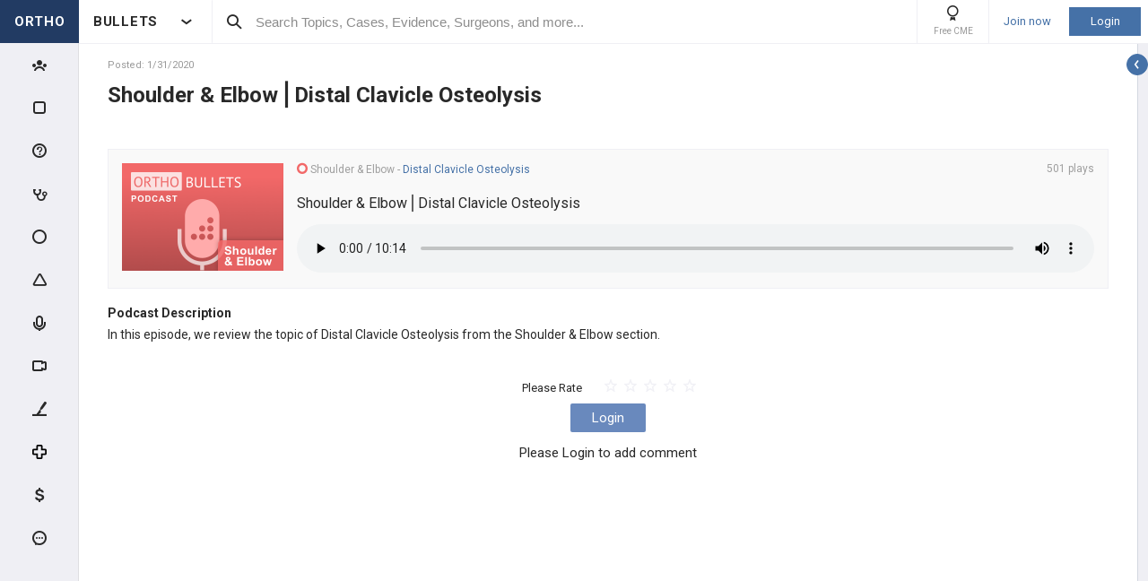

--- FILE ---
content_type: text/html; charset=utf-8
request_url: https://www.orthobullets.com/Site/PrimeAnalytics/ContentCards?itemId=455&itemType=Podcast&_=1769042935553
body_size: 404
content:





    <ul class="content-analytics-cards" data-item-id="455" data-item-type="52">



    </ul>


--- FILE ---
content_type: text/html; charset=utf-8
request_url: https://www.orthobullets.com/Site/Ads/Tower?ItemTypeEnum=Topic&Id=3048&SubItemTypeEnum=Podcast&SubId=455&TowerId=T-PODCAST_VIEW-PODCAST-455&TowerPageId=FLASH_CARD_SET_VIEW&TowerPageParam=455&_=1769042935554
body_size: 3873
content:





<section class="tower tower--case" data-url="/Site/Cases/View/35ce46bc-793f-4bf1-9c41-d785ccb3cb1a?voteId=162332&amp;isTower=true"
         data-id="102134"
         data-item-type="Case"
         data-pageview="#tw/Case/102134"
          data-tower-campaign-id='-1'  data-tower-campaign-type-id='0'  data-tower-id='T-PODCAST_VIEW-PODCAST-455'  data-tower-page-id='FLASH_CARD_SET_VIEW'  data-tower-page-param='455'  >

    <div class="tower__title">
        CASE REPORT

        <div class="tower__title-icon">
            <i class="icon icon-case-stroke"></i>
        </div>
    </div>

    <div class="tower__section-wrapper tower__section-wrapper--main">
        <a href="/Site/Cases/View/35ce46bc-793f-4bf1-9c41-d785ccb3cb1a?voteId=162332&amp;isTower=true" data-is-tower="true"
           class="tower__content-title tower__button--case case-popup-button"
           data-is-need-auth="True"
           data-is-tower="true" data-at="bottom middle" data-content-id="35ce46bc-793f-4bf1-9c41-d785ccb3cb1a">
            Acromioclavicular Separation in 75M
        </a>

        <div class="tower__images-wrapper">
                    <div class="tower__images">
                    <img src="https://upload.orthobullets.com/cases/102134/c0327079-59dd-43b3-9fcc-9011af116109_image1.jpg"
                        class="tower__image tower__image--case-header iviewerimage"
                        alt="https://upload.orthobullets.com/cases/102134/c0327079-59dd-43b3-9fcc-9011af116109_image1.jpg"
                        name="Pre-procedure"
                        data-image-id="110171"
                        pageview="#popup/ads/image/110171">
                    <img src="https://upload.orthobullets.com/cases/102134/4e150ae0-86be-496b-ade1-02c7075184cd_image2.jpg"
                        class="tower__image tower__image--case-header iviewerimage"
                        alt="https://upload.orthobullets.com/cases/102134/4e150ae0-86be-496b-ade1-02c7075184cd_image2.jpg"
                        name="Pre-procedure"
                        data-image-id="110172"
                        pageview="#popup/ads/image/110172">

        </div>





<div class="ortho-popup ortho-popup--importance ortho-popup--label-box ortho-popup--tower" data-content-id="102134">
<div class="level-label level-label--i5" data-level="A">
    A
</div>
</div>        </div>




    <a class="tower__author qtiplink user-profile-popup" href="/user/4299/Daniel-C-Acevedo?isTower=true"
       data-is-tower="true" data-without-flipping="true" data-my="top right" data-is-need-auth="False"
       >
        <div class="tower__author-image  impressions-counter" 
             data-item-id="4299" data-item-type-id="7" data-target-location-type="0" data-target-size="1"
             style="background-image: url('https://upload.orthobullets.com/users/4299/users_638037180970890813.png?t=639046217372575585');"></div>
        <div class="tower__author-name-wrapper">

            <div class="tower__author-name">
                Daniel C. Acevedo
                    <span class="author-card__user-title">MD</span>
            </div>
        </div>
    </a>
    <div class="tower__author-specialty">
        ACE Orthopedic Institute
    </div>

    <div class="tower__author-practice">
        <a href="/Site/Meetings/ViewMeeting?meetingId=8104" target="_self"
           class="tower__author-practice-link ga-meeting-promotional impressions-counter"
           style="text-decoration: none;"
           data-item-type-id="50"
           data-item-id="8104"
           data-target-location-type="0"
           data-target-size="1"
           data-click-location-type="1">
            <img class="tower__sponsor-logo" src="https://upload.orthobullets.com/events/8104/thumbnail637929024721935624.png" alt="Shoulder360™ The Comprehensive Shoulder Course 2023">
            <div class="tower__author-specialty">
                Shoulder360™ The Comprehensive Shoulder Course 2023
            </div>
        </a>
    </div>
    <div class="tower__author-practice">
        <a href="/Site/Meetings/ViewMeeting?meetingId=9242" target="_self"
           class="tower__author-practice-link ga-meeting-promotional impressions-counter"
           style="text-decoration: none;"
           data-item-type-id="50"
           data-item-id="9242"
           data-target-location-type="0"
           data-target-size="1"
           data-click-location-type="1">
            <img class="tower__sponsor-logo" src="" alt="Invit&#233; externe">
            <div class="tower__author-specialty">
                Invit&#233; externe
            </div>
        </a>
    </div>

        <a class="tower__button tower__button--case tower__button--indent case-popup-button ortho-button"
           data-is-need-auth="True"
           data-content-id="35ce46bc-793f-4bf1-9c41-d785ccb3cb1a"
           href="/Site/Cases/View/35ce46bc-793f-4bf1-9c41-d785ccb3cb1a?voteId=162332&amp;isTower=true">
            VIEW EXPERT OPINIONS
        </a>
    </div>

    <div class="tower__section-placeholder tower__section-placeholder--loaded">
        <div class="tower__section-wrapper tower__section-wrapper--dropdown">
            <div class="collapsable collapsable--tower">
                <div class="collapsable__header">HPI</div>

                <div class="collapsable__content" style="">
                    <div class="tower__info">
This is a 75-year-old male, RHD, bus driver who sustained an injury of the left acromioclavicular joint 8 months ago. Patient had a direct fall onto h<!--
            --><span class="tower__info-dots">...</span><!--
        --><!--
            --><span class="tower__info-hidden">is left shoulder after a hit-and-run. He admits that pain gets worse with any movement. Patient had extensive non-op management including PT, rest, and Nsaids. Persistent pain and disability from the AC separation were affecting his QOL. He is very active and pain was 5-8/10.</span>
            <button type="button" class="tower__info-more">more</button>
</div>
                </div>
            </div>
        </div>
    </div>

    <div class="tower__section-placeholder tower__section-placeholder--loaded">
        <div class="tower__section-wrapper tower__section-wrapper--dropdown">
            <div class="collapsable collapsable--tower">
                <div class="collapsable__header">
                    <span id="tower__content-title-number--votes"
                          class="tower__content-title-number tower__content-title-number--votes">
                        10531
                    </span> &nbsp; <span>votes</span>
                </div>

                <div class="collapsable__content" style="">




<div class="poll-create-section" data-vote-id="162332" data-cme-group-id="102090">
    <div class="poll-result poll-result--tower poll-result__item-answer--visitors-view loading-layout" data-vote-id="162332" data-topic-id="" data-subspecialty-id="0">





<div class="poll-create-section__title">
        <div class="poll-create-section__title__icon">
            <div class="poll-create-section__index-icon">4</div>
        </div>
        <span class="poll-create-section__title-text">
            (P: 162332)
            <span class="poll-create-section__question-text">If you choose Operative management, what type of fixation would you perform to hold your AC reduction?</span>
        </span>
</div>

        <div class="poll-result__answers-section">
            <div class="poll-result__items  with-efootprint  presentation-mode__result-items">


                <div class="presentation-mode__pending-users-placeholder"></div>

                        <div class="poll-result__item-wrapper" data-vote-id="162332" data-vote-option-id="960868">
                            <div class="poll-result__item presentation-mode__item" data-vote-id="162332" data-vote-option-id="960868">
                                <div class="poll-result__item-arrow"></div>

                                <div class="poll-result__item-answer">
                                    <div class="poll-result__desc">
                                        AC fixation + CC fixation
                                    </div>

                                    <div class="poll-result__item-answer-info">
                                        <div class="poll-result__bar poll-result__bar--all"
                                            data-vote-id="162332"
                                            data-vote-option-id="960868">
                                            <div class='poll-result__bar-value poll-result__bar-value--all' style="width: 45%">

                                            </div>
                                        </div>

                                    </div>

                                </div>

                            </div>


                        </div>
                        <div class="poll-result__item-wrapper" data-vote-id="162332" data-vote-option-id="960867">
                            <div class="poll-result__item presentation-mode__item" data-vote-id="162332" data-vote-option-id="960867">
                                <div class="poll-result__item-arrow"></div>

                                <div class="poll-result__item-answer">
                                    <div class="poll-result__desc">
                                        Fixation to the Coracoid (CC fixation) Alone
                                    </div>

                                    <div class="poll-result__item-answer-info">
                                        <div class="poll-result__bar poll-result__bar--all"
                                            data-vote-id="162332"
                                            data-vote-option-id="960867">
                                            <div class='poll-result__bar-value poll-result__bar-value--all' style="width: 34%">

                                            </div>
                                        </div>

                                    </div>

                                </div>

                            </div>


                        </div>
                        <div class="poll-result__item-wrapper" data-vote-id="162332" data-vote-option-id="960866">
                            <div class="poll-result__item presentation-mode__item" data-vote-id="162332" data-vote-option-id="960866">
                                <div class="poll-result__item-arrow"></div>

                                <div class="poll-result__item-answer">
                                    <div class="poll-result__desc">
                                        Fixation across AC joint (AC fixation) Alone
                                    </div>

                                    <div class="poll-result__item-answer-info">
                                        <div class="poll-result__bar poll-result__bar--all"
                                            data-vote-id="162332"
                                            data-vote-option-id="960866">
                                            <div class='poll-result__bar-value poll-result__bar-value--all' style="width: 12%">

                                            </div>
                                        </div>

                                    </div>

                                </div>

                            </div>


                        </div>

                    <a href="/login">Show Details</a>

            </div>
        </div>


        <div class="poll-result__footer">
                    </div>

        <div>
        </div>


        <div class="ai-summary-app" data-is-answered="True" data-is-master-admin="False" data-vote-id="162332" data-case-id="">

        </div>
    </div>
</div>

<script>
    function showToast(cmeGroupId) {
        window.orthoToasts.addToast({
            type: 'default',
            text: 'You earned 0.5 Category 1 CME Credits',
            linkText: 'View CME Earned',
            headerText: 'Congratulations',
            link: `/group/cmeGroup.aspx?id=${cmeGroupId}`,
        });
    }


</script>
                </div>
            </div>
        </div>
    </div>

        <div class="tower__section-placeholder tower__section-placeholder--bubble-map loading-layout"
             data-url="/Site/Ads/GetFeatureCaseSurgeons?voteId=162332&caseId=102134&rowVersion=AAAAAEHT0yI=">
        </div>

    <div class="tower__section-placeholder loading-layout"
         data-url="/Site/Ads/GetFeatureCaseExpertComments?caseId=102134&rowVersion=AAAAAEHT0yI=">
    </div>

    <div class="tower__section-placeholder loading-layout"
         data-url='/Site/Ads/GetFeatureCaseVideos?caseId=102134&isVisitor=False&rowVersion=AAAAAEHT0yI='>
    </div>

    <div class="tower__section-placeholder loading-layout"
         data-url='/Site/Ads/GetFeatureCasePodcasts?caseId=102134&rowVersion=AAAAAEHT0yI='>
    </div>

    <div class="tower__section-placeholder loading-layout"
         data-url='/Site/Ads/GetFeatureCasePosts?caseId=102134&rowVersion=AAAAAEHT0yI='>
    </div>

    <div class="tower__section-placeholder loading-layout"
         data-url='/Site/Ads/GetFeatureCaseTechniques?caseId=102134&rowVersion=AAAAAEHT0yI='>
    </div>

    <div class="tower__section-placeholder loading-layout"
         data-url='/Site/Ads/GetFeatureCaseCases?caseId=102134&rowVersion=AAAAAEHT0yI='>
    </div>

    <div class="tower__section-placeholder tower__section-placeholder--loaded">
        <div class="tower__section-wrapper tower__section-wrapper--bottom-button tower__section-wrapper--without-border tower__section-wrapper--without-top-padding">
            <a class="tower__button tower__button--case case-popup-button ortho-button"
               data-is-need-auth="True"
               data-content-id="35ce46bc-793f-4bf1-9c41-d785ccb3cb1a"
               href="/Site/Cases/View/35ce46bc-793f-4bf1-9c41-d785ccb3cb1a?voteId=162332&amp;isTower=true">
                VIEW EXPERT OPINIONS
            </a>
        </div>
    </div>
    

</section>